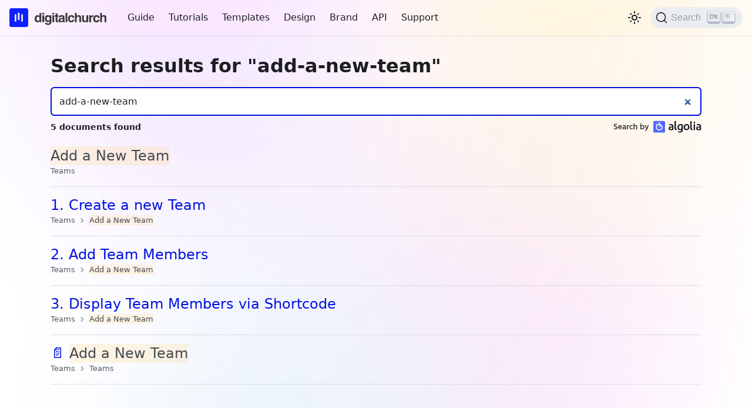

--- FILE ---
content_type: application/javascript; charset=utf-8
request_url: https://digitalchurch.guide/assets/js/runtime~main.7aa19378.js
body_size: 5554
content:
(()=>{"use strict";var e,b,f,a,d,c={},t={};function r(e){var b=t[e];if(void 0!==b)return b.exports;var f=t[e]={exports:{}};return c[e].call(f.exports,f,f.exports,r),f.exports}r.m=c,e=[],r.O=(b,f,a,d)=>{if(!f){var c=1/0;for(i=0;i<e.length;i++){f=e[i][0],a=e[i][1],d=e[i][2];for(var t=!0,o=0;o<f.length;o++)(!1&d||c>=d)&&Object.keys(r.O).every((e=>r.O[e](f[o])))?f.splice(o--,1):(t=!1,d<c&&(c=d));if(t){e.splice(i--,1);var n=a();void 0!==n&&(b=n)}}return b}d=d||0;for(var i=e.length;i>0&&e[i-1][2]>d;i--)e[i]=e[i-1];e[i]=[f,a,d]},r.n=e=>{var b=e&&e.__esModule?()=>e.default:()=>e;return r.d(b,{a:b}),b},f=Object.getPrototypeOf?e=>Object.getPrototypeOf(e):e=>e.__proto__,r.t=function(e,a){if(1&a&&(e=this(e)),8&a)return e;if("object"==typeof e&&e){if(4&a&&e.__esModule)return e;if(16&a&&"function"==typeof e.then)return e}var d=Object.create(null);r.r(d);var c={};b=b||[null,f({}),f([]),f(f)];for(var t=2&a&&e;"object"==typeof t&&!~b.indexOf(t);t=f(t))Object.getOwnPropertyNames(t).forEach((b=>c[b]=()=>e[b]));return c.default=()=>e,r.d(d,c),d},r.d=(e,b)=>{for(var f in b)r.o(b,f)&&!r.o(e,f)&&Object.defineProperty(e,f,{enumerable:!0,get:b[f]})},r.f={},r.e=e=>Promise.all(Object.keys(r.f).reduce(((b,f)=>(r.f[f](e,b),b)),[])),r.u=e=>"assets/js/"+({54:"0ccd9071",236:"293e35a3",269:"5768bba3",342:"9edb9323",394:"0cadd1bb",437:"19a2c3e4",541:"4bb26de9",542:"5ce14ce7",592:"64a27232",649:"f0459a14",779:"cc3bcffd",807:"d2094f12",828:"f5f11b4f",926:"d951a2fa",957:"c141421f",1032:"412e332a",1117:"2204f0b2",1144:"86b64fa4",1173:"0df6014c",1235:"a7456010",1273:"c0be6e0c",1346:"3a634d6f",1437:"787704a2",1446:"d0f7b1cb",1472:"08024ebb",1495:"8022f3d1",1543:"b0bcdb1b",1563:"e15ae4be",1567:"22dd74f7",1577:"7cdbcfd5",1675:"b4baa64d",1754:"a1a88642",1797:"fa860e3c",1798:"a606ed81",1841:"cd6d01b2",1955:"0a0ee340",2038:"131c6403",2054:"f1bc19c0",2138:"1a4e3797",2214:"4dc9df18",2296:"678dfe05",2314:"16e28067",2472:"41e438d0",2524:"7f3c8864",2639:"e6a145d2",2747:"43b76a49",2754:"1db8f4df",2817:"f2a65e5f",2873:"7d25bd0f",2878:"b5fa475a",2905:"889e4f99",2976:"28a9daf4",2985:"ab6bd43b",3040:"9a9efdfc",3112:"34e3276a",3129:"c7cd9b75",3153:"ea695be9",3182:"1a6a329d",3241:"63b707f7",3296:"5ed79162",3362:"652ca7d7",3387:"7a6d481e",3399:"4dbf8062",3834:"e15f3f2c",3888:"e017cd7d",3918:"3e56fcde",3959:"250e48aa",3972:"8fb13d7f",3985:"c59b7f22",4091:"8d1e0d82",4106:"f7180ac3",4134:"393be207",4274:"96b299a1",4281:"b24b6525",4300:"6e6aa86b",4304:"d428ec34",4331:"b4fe1ea8",4352:"c890417e",4415:"e0338b6e",4435:"61a0e850",4487:"781b7f7f",4574:"b21fc59c",4756:"adae5bf5",4757:"ce3730fc",4777:"28ef5745",4813:"607e58ed",4877:"276fd0dc",4906:"68a7c05e",4924:"76b7d382",4954:"63de4ae7",5008:"ec1d17dd",5154:"19d181b9",5168:"e1fb4579",5173:"8f65add0",5183:"51e1f60d",5246:"a0a91d94",5416:"c9a32b10",5492:"59e56dd5",5499:"01325b3b",5517:"d14623bb",5535:"94673b78",5539:"7c5c782e",5540:"583e507f",5593:"bbac8437",5597:"c38833e9",5704:"cc888a2f",5709:"2c7813fd",5723:"6deb6427",5742:"aba21aa0",5862:"698aadb2",5923:"29c5f621",5927:"b042bebe",5933:"434b92a5",6005:"eb0fd773",6061:"1f391b9e",6073:"cfd8dae7",6311:"68b7ef20",6492:"909e0b17",6495:"61945af8",6499:"f034fb2a",6524:"16b9c750",6538:"46c1e057",6557:"bfc6aaa8",6657:"74e4c33c",6688:"2d4505b7",6938:"385e6ad1",6969:"14eb3368",7009:"846b08ea",7013:"84fff299",7019:"457d4677",7098:"a7bd4aaa",7132:"d1537832",7184:"330b6bdc",7237:"863bf148",7258:"3aa59ccb",7296:"b3d77556",7313:"335f42a4",7353:"93a2ccde",7444:"141c86ea",7472:"2f4c2095",7499:"be1d6aed",7590:"ca93fe86",7613:"323fe588",7644:"de3f092f",7654:"cf51976f",7663:"f6778fff",7669:"cecde82b",7727:"ed760a16",7792:"f85a6c11",7882:"96b9911b",7942:"6f182d35",7952:"54e3cfe0",7989:"47cceeaf",8043:"5bf58c41",8307:"debe2e52",8373:"648e40ef",8401:"17896441",8426:"86922c94",8484:"193cf812",8511:"3c5998ba",8567:"d47b832b",8699:"8b2c0d03",8702:"abc7e218",8742:"7d3e5a64",8789:"38d9c11e",8840:"99cdee82",8860:"54290dd7",8862:"e2b6c8bc",8891:"84e1a2ed",8931:"98e0c7e1",8992:"8526337a",9048:"a94703ab",9167:"4f06b00f",9210:"6bd8a187",9580:"74afa134",9596:"db0f0b01",9600:"5a45ab4e",9647:"5e95c892",9698:"1fdb139e",9809:"2457118b",9817:"75a8c130",9975:"9f7ff24b"}[e]||e)+"."+{54:"e9af75be",236:"14a2e41a",269:"dc443f6d",342:"7a29a29b",394:"f808a595",416:"ecd0dc45",437:"6aad1736",541:"97373b47",542:"3db6397d",592:"48778562",649:"5f9107e9",779:"0f29b5a5",807:"0b2e62e4",828:"9918c2b7",926:"c44fe555",957:"0c0dbb46",1032:"5061f39c",1117:"8c7e4b1d",1144:"2dca4ac2",1173:"31268110",1235:"ba589625",1273:"4190a004",1346:"61c9541e",1437:"6f93c593",1446:"a99d9cd4",1472:"cd93d7d7",1495:"2468d629",1543:"a343f319",1563:"63c3294d",1567:"9436add6",1577:"a786dad9",1675:"42c66c0d",1754:"96043918",1797:"d544c21b",1798:"1ae81169",1841:"70ef4bc9",1955:"714abcbd",2038:"c9bd520a",2054:"ed5e505a",2138:"a59ae398",2214:"60d01e26",2237:"fb3bc0f4",2296:"122b4ce9",2314:"d2438ef1",2472:"c7a4f4cf",2490:"3d67929a",2524:"2b54c7ef",2639:"39acf683",2747:"d0cb982c",2754:"60c8cc34",2817:"3df95e7a",2873:"865ccbcf",2878:"59a0d650",2905:"23527c9d",2976:"3796ab4a",2985:"e9e724f4",3040:"b07f040a",3112:"59e96832",3129:"70ddbf6e",3153:"7794d457",3182:"0ca966bd",3241:"f9badecb",3296:"41cc42a5",3362:"b354a936",3387:"c388f8e3",3399:"a31ab07a",3834:"d686fe78",3888:"822457fb",3918:"35bf53ea",3959:"cb9ae8c0",3972:"93f2bcca",3985:"93a1d4ff",4091:"562c9834",4106:"4715a10a",4132:"0c99c63f",4134:"62913539",4274:"0c29fb0a",4281:"b1be86c0",4300:"b87329c4",4304:"bf438c21",4331:"c3d55de4",4352:"16e1b25f",4415:"9aeccf71",4435:"0beef725",4487:"c8befcbd",4574:"5cf72043",4756:"8de34305",4757:"b5195ff6",4777:"af99624e",4813:"f36d324d",4877:"b5534eaa",4906:"1b1a6bf0",4924:"ddbaf203",4954:"3ac0187d",5008:"33963c29",5154:"426aef0a",5168:"59cf1b1c",5173:"e4f63959",5183:"919c99df",5246:"489dcd4c",5416:"734b611f",5492:"bc6d7491",5499:"437aa184",5517:"04b34693",5535:"1b354452",5539:"c56324f0",5540:"cf1c3344",5593:"025d21bd",5597:"417678a6",5704:"26f16287",5709:"d5d06bb5",5723:"1e602393",5742:"a025ec7e",5862:"375d0c00",5923:"6955a6de",5927:"24816da2",5933:"1d7c7c03",6005:"08225acf",6061:"2376080d",6073:"54d0e825",6311:"d41b3b59",6492:"a08dd325",6495:"0f00c357",6499:"424c7c1b",6524:"b01bb95f",6538:"0b12c6be",6557:"06b7acc6",6657:"0a6053c2",6688:"5da48df1",6938:"916462b7",6969:"09d59345",7009:"c051b483",7013:"453eb1f3",7019:"adee5a01",7098:"d76b8cde",7132:"e6c2dde0",7184:"17eeec52",7237:"4def7fcd",7258:"3e5ed73c",7296:"28189d0a",7313:"27c66aed",7353:"4354f99c",7444:"e2a60bcb",7472:"94b7fe40",7499:"04dac78a",7590:"15f44b40",7613:"e6cdb2ff",7644:"f0963c08",7654:"f039411f",7663:"19483334",7669:"67a3b835",7727:"5370b59f",7792:"df1e28b6",7882:"edb5a8d7",7942:"4853d8ef",7952:"658c8400",7989:"007188d8",8043:"cc1672e5",8307:"035c8468",8373:"98ee9de8",8401:"39259442",8426:"6462f967",8484:"1b4e050e",8511:"6064be7c",8567:"50d738ce",8699:"2a849bc4",8702:"3969fbfd",8742:"b9fb4894",8789:"d2d042ab",8840:"384e02b6",8860:"86baf2ce",8862:"cd52fdd7",8891:"96daba61",8913:"4f321a55",8931:"64903a04",8992:"fbd15d7a",9048:"18d1fc45",9167:"3759b2d4",9210:"86187ced",9462:"7ae29c5c",9580:"87fbd602",9596:"8fceb2f3",9600:"01e9fda1",9647:"0478782e",9698:"ebc0ec7a",9809:"dfd1692b",9817:"0649a739",9975:"38b06d68"}[e]+".js",r.miniCssF=e=>{},r.g=function(){if("object"==typeof globalThis)return globalThis;try{return this||new Function("return this")()}catch(e){if("object"==typeof window)return window}}(),r.o=(e,b)=>Object.prototype.hasOwnProperty.call(e,b),a={},d="guide:",r.l=(e,b,f,c)=>{if(a[e])a[e].push(b);else{var t,o;if(void 0!==f)for(var n=document.getElementsByTagName("script"),i=0;i<n.length;i++){var u=n[i];if(u.getAttribute("src")==e||u.getAttribute("data-webpack")==d+f){t=u;break}}t||(o=!0,(t=document.createElement("script")).charset="utf-8",t.timeout=120,r.nc&&t.setAttribute("nonce",r.nc),t.setAttribute("data-webpack",d+f),t.src=e),a[e]=[b];var l=(b,f)=>{t.onerror=t.onload=null,clearTimeout(s);var d=a[e];if(delete a[e],t.parentNode&&t.parentNode.removeChild(t),d&&d.forEach((e=>e(f))),b)return b(f)},s=setTimeout(l.bind(null,void 0,{type:"timeout",target:t}),12e4);t.onerror=l.bind(null,t.onerror),t.onload=l.bind(null,t.onload),o&&document.head.appendChild(t)}},r.r=e=>{"undefined"!=typeof Symbol&&Symbol.toStringTag&&Object.defineProperty(e,Symbol.toStringTag,{value:"Module"}),Object.defineProperty(e,"__esModule",{value:!0})},r.p="/",r.gca=function(e){return e={17896441:"8401","0ccd9071":"54","293e35a3":"236","5768bba3":"269","9edb9323":"342","0cadd1bb":"394","19a2c3e4":"437","4bb26de9":"541","5ce14ce7":"542","64a27232":"592",f0459a14:"649",cc3bcffd:"779",d2094f12:"807",f5f11b4f:"828",d951a2fa:"926",c141421f:"957","412e332a":"1032","2204f0b2":"1117","86b64fa4":"1144","0df6014c":"1173",a7456010:"1235",c0be6e0c:"1273","3a634d6f":"1346","787704a2":"1437",d0f7b1cb:"1446","08024ebb":"1472","8022f3d1":"1495",b0bcdb1b:"1543",e15ae4be:"1563","22dd74f7":"1567","7cdbcfd5":"1577",b4baa64d:"1675",a1a88642:"1754",fa860e3c:"1797",a606ed81:"1798",cd6d01b2:"1841","0a0ee340":"1955","131c6403":"2038",f1bc19c0:"2054","1a4e3797":"2138","4dc9df18":"2214","678dfe05":"2296","16e28067":"2314","41e438d0":"2472","7f3c8864":"2524",e6a145d2:"2639","43b76a49":"2747","1db8f4df":"2754",f2a65e5f:"2817","7d25bd0f":"2873",b5fa475a:"2878","889e4f99":"2905","28a9daf4":"2976",ab6bd43b:"2985","9a9efdfc":"3040","34e3276a":"3112",c7cd9b75:"3129",ea695be9:"3153","1a6a329d":"3182","63b707f7":"3241","5ed79162":"3296","652ca7d7":"3362","7a6d481e":"3387","4dbf8062":"3399",e15f3f2c:"3834",e017cd7d:"3888","3e56fcde":"3918","250e48aa":"3959","8fb13d7f":"3972",c59b7f22:"3985","8d1e0d82":"4091",f7180ac3:"4106","393be207":"4134","96b299a1":"4274",b24b6525:"4281","6e6aa86b":"4300",d428ec34:"4304",b4fe1ea8:"4331",c890417e:"4352",e0338b6e:"4415","61a0e850":"4435","781b7f7f":"4487",b21fc59c:"4574",adae5bf5:"4756",ce3730fc:"4757","28ef5745":"4777","607e58ed":"4813","276fd0dc":"4877","68a7c05e":"4906","76b7d382":"4924","63de4ae7":"4954",ec1d17dd:"5008","19d181b9":"5154",e1fb4579:"5168","8f65add0":"5173","51e1f60d":"5183",a0a91d94:"5246",c9a32b10:"5416","59e56dd5":"5492","01325b3b":"5499",d14623bb:"5517","94673b78":"5535","7c5c782e":"5539","583e507f":"5540",bbac8437:"5593",c38833e9:"5597",cc888a2f:"5704","2c7813fd":"5709","6deb6427":"5723",aba21aa0:"5742","698aadb2":"5862","29c5f621":"5923",b042bebe:"5927","434b92a5":"5933",eb0fd773:"6005","1f391b9e":"6061",cfd8dae7:"6073","68b7ef20":"6311","909e0b17":"6492","61945af8":"6495",f034fb2a:"6499","16b9c750":"6524","46c1e057":"6538",bfc6aaa8:"6557","74e4c33c":"6657","2d4505b7":"6688","385e6ad1":"6938","14eb3368":"6969","846b08ea":"7009","84fff299":"7013","457d4677":"7019",a7bd4aaa:"7098",d1537832:"7132","330b6bdc":"7184","863bf148":"7237","3aa59ccb":"7258",b3d77556:"7296","335f42a4":"7313","93a2ccde":"7353","141c86ea":"7444","2f4c2095":"7472",be1d6aed:"7499",ca93fe86:"7590","323fe588":"7613",de3f092f:"7644",cf51976f:"7654",f6778fff:"7663",cecde82b:"7669",ed760a16:"7727",f85a6c11:"7792","96b9911b":"7882","6f182d35":"7942","54e3cfe0":"7952","47cceeaf":"7989","5bf58c41":"8043",debe2e52:"8307","648e40ef":"8373","86922c94":"8426","193cf812":"8484","3c5998ba":"8511",d47b832b:"8567","8b2c0d03":"8699",abc7e218:"8702","7d3e5a64":"8742","38d9c11e":"8789","99cdee82":"8840","54290dd7":"8860",e2b6c8bc:"8862","84e1a2ed":"8891","98e0c7e1":"8931","8526337a":"8992",a94703ab:"9048","4f06b00f":"9167","6bd8a187":"9210","74afa134":"9580",db0f0b01:"9596","5a45ab4e":"9600","5e95c892":"9647","1fdb139e":"9698","2457118b":"9809","75a8c130":"9817","9f7ff24b":"9975"}[e]||e,r.p+r.u(e)},(()=>{var e={5354:0,1869:0};r.f.j=(b,f)=>{var a=r.o(e,b)?e[b]:void 0;if(0!==a)if(a)f.push(a[2]);else if(/^(1869|5354)$/.test(b))e[b]=0;else{var d=new Promise(((f,d)=>a=e[b]=[f,d]));f.push(a[2]=d);var c=r.p+r.u(b),t=new Error;r.l(c,(f=>{if(r.o(e,b)&&(0!==(a=e[b])&&(e[b]=void 0),a)){var d=f&&("load"===f.type?"missing":f.type),c=f&&f.target&&f.target.src;t.message="Loading chunk "+b+" failed.\n("+d+": "+c+")",t.name="ChunkLoadError",t.type=d,t.request=c,a[1](t)}}),"chunk-"+b,b)}},r.O.j=b=>0===e[b];var b=(b,f)=>{var a,d,c=f[0],t=f[1],o=f[2],n=0;if(c.some((b=>0!==e[b]))){for(a in t)r.o(t,a)&&(r.m[a]=t[a]);if(o)var i=o(r)}for(b&&b(f);n<c.length;n++)d=c[n],r.o(e,d)&&e[d]&&e[d][0](),e[d]=0;return r.O(i)},f=self.webpackChunkguide=self.webpackChunkguide||[];f.forEach(b.bind(null,0)),f.push=b.bind(null,f.push.bind(f))})()})();

--- FILE ---
content_type: application/javascript; charset=utf-8
request_url: https://digitalchurch.guide/assets/js/c141421f.0c0dbb46.js
body_size: -235
content:
"use strict";(self.webpackChunkguide=self.webpackChunkguide||[]).push([[957],{936:e=>{e.exports=JSON.parse('{"name":"docusaurus-theme-search-algolia","id":"default"}')}}]);

--- FILE ---
content_type: image/svg+xml
request_url: https://digitalchurch.guide/img/DigitalChurch_DarkModeLogo.svg
body_size: 4517
content:
<?xml version="1.0" encoding="UTF-8" standalone="no"?>
<!DOCTYPE svg PUBLIC "-//W3C//DTD SVG 1.1//EN" "http://www.w3.org/Graphics/SVG/1.1/DTD/svg11.dtd">
<svg width="100%" height="100%" viewBox="0 0 1521 295" version="1.1" xmlns="http://www.w3.org/2000/svg" xmlns:xlink="http://www.w3.org/1999/xlink" xml:space="preserve" xmlns:serif="http://www.serif.com/" style="fill-rule:evenodd;clip-rule:evenodd;stroke-linejoin:round;stroke-miterlimit:2;">
    <g transform="matrix(1,0,0,1,-1159.64,-3498.79)">
        <g transform="matrix(0.811946,0,0,0.811946,643.211,2901.43)">
            <g transform="matrix(1,0,0,1,151.096,2.86017)">
                <g transform="matrix(1.72237,0,0,1.72237,-814.413,-5794.54)">
                    <path d="M1112.59,3842.08L1112.59,3945.58L1093.11,3945.58L1093.11,3934.96C1090.25,3939.51 1086.99,3942.81 1083.34,3944.87C1079.68,3946.93 1075.13,3947.97 1069.69,3947.97C1060.74,3947.97 1053.21,3944.34 1047.09,3937.1C1040.97,3929.86 1037.91,3920.57 1037.91,3909.22C1037.91,3896.14 1040.92,3885.86 1046.95,3878.36C1052.97,3870.86 1061.02,3867.11 1071.1,3867.11C1075.74,3867.11 1079.87,3868.13 1083.48,3870.16C1087.09,3872.2 1090.02,3875.03 1092.27,3878.64L1092.27,3842.08L1112.59,3842.08ZM1058.59,3907.75C1058.59,3914.83 1059.99,3920.47 1062.8,3924.69C1065.57,3928.96 1069.79,3931.09 1075.46,3931.09C1081.13,3931.09 1085.44,3928.98 1088.4,3924.76C1091.35,3920.54 1092.83,3915.08 1092.83,3908.38C1092.83,3899.01 1090.46,3892.3 1085.73,3888.27C1082.82,3885.83 1079.44,3884.61 1075.6,3884.61C1069.74,3884.61 1065.44,3886.83 1062.7,3891.26C1059.96,3895.69 1058.59,3901.18 1058.59,3907.75Z" style="fill:rgb(231,238,243);fill-rule:nonzero;"/>
                    <path d="M1144.2,3868.93L1144.2,3945.58L1123.88,3945.58L1123.88,3868.93L1144.2,3868.93ZM1144.2,3841.3L1144.2,3859.79L1123.88,3859.79L1123.88,3841.3L1144.2,3841.3Z" style="fill:rgb(231,238,243);fill-rule:nonzero;"/>
                    <path d="M1178.06,3959.01C1180.22,3960.83 1183.85,3961.75 1188.96,3961.75C1196.18,3961.75 1201.01,3959.33 1203.44,3954.51C1205.04,3951.41 1205.83,3946.21 1205.83,3938.89L1205.83,3933.97C1203.91,3937.26 1201.85,3939.72 1199.65,3941.36C1195.66,3944.4 1190.48,3945.93 1184.11,3945.93C1174.26,3945.93 1166.4,3942.47 1160.52,3935.56C1154.63,3928.64 1151.69,3919.28 1151.69,3907.47C1151.69,3896.08 1154.53,3886.5 1160.2,3878.74C1165.87,3870.99 1173.91,3867.11 1184.32,3867.11C1188.16,3867.11 1191.51,3867.69 1194.37,3868.86C1199.25,3870.88 1203.18,3874.58 1206.18,3879.97L1206.18,3868.93L1225.66,3868.93L1225.66,3941.64C1225.66,3951.53 1224,3958.98 1220.67,3964C1214.95,3972.62 1203.98,3976.93 1187.76,3976.93C1177.97,3976.93 1169.97,3975.01 1163.79,3971.17C1157.6,3967.33 1154.18,3961.58 1153.52,3953.94L1175.32,3953.94C1175.88,3956.29 1176.8,3957.97 1178.06,3959.01ZM1174.68,3919.42C1177.4,3925.89 1182.28,3929.12 1189.31,3929.12C1194,3929.12 1197.96,3927.35 1201.19,3923.81C1204.43,3920.27 1206.05,3914.64 1206.05,3906.9C1206.05,3899.64 1204.51,3894.11 1201.44,3890.31C1198.37,3886.51 1194.26,3884.61 1189.1,3884.61C1182.07,3884.61 1177.22,3887.92 1174.55,3894.53C1173.14,3898.04 1172.43,3902.38 1172.43,3907.54C1172.43,3911.99 1173.18,3915.95 1174.68,3919.42Z" style="fill:rgb(231,238,243);fill-rule:nonzero;"/>
                    <path d="M1257.77,3868.93L1257.77,3945.58L1237.45,3945.58L1237.45,3868.93L1257.77,3868.93ZM1257.77,3841.3L1257.77,3859.79L1237.45,3859.79L1237.45,3841.3L1257.77,3841.3Z" style="fill:rgb(231,238,243);fill-rule:nonzero;"/>
                    <path d="M1305.06,3931.3L1305.06,3946.28L1295.57,3946.63C1286.1,3946.96 1279.63,3945.32 1276.16,3941.71C1273.91,3939.41 1272.79,3935.87 1272.79,3931.09L1272.79,3883.91L1262.1,3883.91L1262.1,3869.64L1272.79,3869.64L1272.79,3848.26L1292.61,3848.26L1292.61,3869.64L1305.06,3869.64L1305.06,3883.91L1292.61,3883.91L1292.61,3924.41C1292.61,3927.55 1293.01,3929.51 1293.81,3930.28C1294.61,3931.06 1297.04,3931.44 1301.12,3931.44C1301.73,3931.44 1302.38,3931.43 1303.06,3931.41C1303.73,3931.38 1304.4,3931.35 1305.06,3931.3Z" style="fill:rgb(231,238,243);fill-rule:nonzero;"/>
                    <path d="M1313.61,3877.23C1318.9,3870.48 1328,3867.11 1340.89,3867.11C1349.28,3867.11 1356.73,3868.77 1363.25,3872.1C1369.77,3875.43 1373.02,3881.71 1373.02,3890.94L1373.02,3926.1C1373.02,3928.54 1373.07,3931.49 1373.16,3934.96C1373.3,3937.58 1373.7,3939.36 1374.36,3940.3C1375.02,3941.24 1376,3942.01 1377.31,3942.62L1377.31,3945.58L1355.52,3945.58C1354.9,3944.03 1354.48,3942.58 1354.25,3941.22C1354.02,3939.86 1353.83,3938.31 1353.69,3936.58C1350.92,3939.58 1347.73,3942.13 1344.12,3944.24C1339.81,3946.72 1334.94,3947.97 1329.5,3947.97C1322.56,3947.97 1316.83,3945.99 1312.31,3942.02C1307.78,3938.06 1305.52,3932.45 1305.52,3925.18C1305.52,3915.76 1309.15,3908.94 1316.42,3904.72C1320.4,3902.43 1326.27,3900.79 1334,3899.8L1340.82,3898.96C1344.52,3898.49 1347.17,3897.9 1348.77,3897.2C1351.62,3895.98 1353.05,3894.08 1353.05,3891.51C1353.05,3888.36 1351.96,3886.2 1349.78,3885C1347.61,3883.81 1344.4,3883.21 1340.19,3883.21C1335.45,3883.21 1332.1,3884.38 1330.13,3886.72C1328.73,3888.46 1327.79,3890.8 1327.32,3893.76L1307.98,3893.76C1308.4,3887.05 1310.28,3881.54 1313.61,3877.23ZM1328.52,3931.09C1330.39,3932.64 1332.69,3933.41 1335.4,3933.41C1339.72,3933.41 1343.69,3932.14 1347.32,3929.61C1350.96,3927.08 1352.84,3922.47 1352.98,3915.76L1352.98,3908.31C1351.72,3909.11 1350.44,3909.75 1349.15,3910.24C1347.86,3910.74 1346.09,3911.19 1343.84,3911.61L1339.34,3912.46C1335.12,3913.21 1332.1,3914.12 1330.27,3915.2C1327.18,3917.03 1325.63,3919.86 1325.63,3923.71C1325.63,3927.13 1326.59,3929.59 1328.52,3931.09Z" style="fill:rgb(231,238,243);fill-rule:nonzero;"/>
                    <rect x="1384.03" y="3841.93" width="20.039" height="103.641" style="fill:rgb(231,238,243);fill-rule:nonzero;"/>
                    <path d="M1482.72,3896.43L1462.19,3896.43C1461.82,3893.57 1460.86,3890.99 1459.31,3888.69C1457.06,3885.6 1453.57,3884.05 1448.83,3884.05C1442.08,3884.05 1437.47,3887.4 1434.98,3894.11C1433.67,3897.67 1433.01,3902.4 1433.01,3908.31C1433.01,3913.93 1433.67,3918.46 1434.98,3921.88C1437.37,3928.26 1441.87,3931.44 1448.48,3931.44C1453.17,3931.44 1456.5,3930.18 1458.47,3927.64C1460.43,3925.11 1461.63,3921.83 1462.05,3917.8L1482.51,3917.8C1482.05,3923.89 1479.84,3929.66 1475.9,3935.1C1469.62,3943.86 1460.32,3948.25 1447.99,3948.25C1435.66,3948.25 1426.59,3944.59 1420.78,3937.28C1414.97,3929.97 1412.06,3920.47 1412.06,3908.8C1412.06,3895.63 1415.27,3885.39 1421.69,3878.08C1428.12,3870.76 1436.97,3867.11 1448.27,3867.11C1457.88,3867.11 1465.74,3869.26 1471.86,3873.58C1477.98,3877.89 1481.6,3885.51 1482.72,3896.43Z" style="fill:rgb(231,238,243);fill-rule:nonzero;"/>
                    <path d="M1558.56,3900.58L1558.56,3945.58L1538.1,3945.58L1538.1,3898.96C1538.1,3894.83 1537.4,3891.51 1535.99,3888.97C1534.16,3885.41 1530.7,3883.63 1525.59,3883.63C1520.29,3883.63 1516.27,3885.4 1513.53,3888.94C1510.79,3892.48 1509.41,3897.53 1509.41,3904.09L1509.41,3945.58L1489.45,3945.58L1489.45,3842.29L1509.41,3842.29L1509.41,3878.92C1512.32,3874.47 1515.68,3871.36 1519.51,3869.6C1523.33,3867.84 1527.35,3866.97 1531.56,3866.97C1536.3,3866.97 1540.6,3867.79 1544.47,3869.43C1548.33,3871.07 1551.51,3873.58 1553.99,3876.95C1556.1,3879.81 1557.39,3882.75 1557.86,3885.77C1558.33,3888.8 1558.56,3893.73 1558.56,3900.58Z" style="fill:rgb(231,238,243);fill-rule:nonzero;"/>
                    <path d="M1619.22,3934.75C1619.03,3934.98 1618.56,3935.68 1617.81,3936.86C1617.06,3938.03 1616.17,3939.06 1615.14,3939.95C1612,3942.76 1608.96,3944.68 1606.03,3945.72C1603.1,3946.75 1599.67,3947.26 1595.73,3947.26C1584.39,3947.26 1576.75,3943.18 1572.81,3935.03C1570.61,3930.53 1569.5,3923.89 1569.5,3915.13L1569.5,3868.93L1590.04,3868.93L1590.04,3915.13C1590.04,3919.49 1590.55,3922.77 1591.58,3924.97C1593.41,3928.86 1597,3930.81 1602.34,3930.81C1609.18,3930.81 1613.87,3928.04 1616.4,3922.51C1617.72,3919.51 1618.37,3915.55 1618.37,3910.63L1618.37,3868.93L1638.69,3868.93L1638.69,3945.58L1619.22,3945.58L1619.22,3934.75Z" style="fill:rgb(231,238,243);fill-rule:nonzero;"/>
                    <path d="M1689.36,3887.43C1681.3,3887.43 1675.88,3890.05 1673.12,3895.3C1671.57,3898.26 1670.8,3902.8 1670.8,3908.94L1670.8,3945.58L1650.62,3945.58L1650.62,3868.93L1669.74,3868.93L1669.74,3882.29C1672.84,3877.18 1675.53,3873.69 1677.83,3871.82C1681.58,3868.68 1686.45,3867.11 1692.45,3867.11C1692.83,3867.11 1693.14,3867.12 1693.4,3867.14C1693.66,3867.16 1694.23,3867.2 1695.12,3867.25L1695.12,3887.78C1693.86,3887.64 1692.73,3887.54 1691.75,3887.5C1690.77,3887.45 1689.97,3887.43 1689.36,3887.43Z" style="fill:rgb(231,238,243);fill-rule:nonzero;"/>
                    <path d="M1765.97,3896.43L1745.44,3896.43C1745.07,3893.57 1744.1,3890.99 1742.56,3888.69C1740.31,3885.6 1736.82,3884.05 1732.08,3884.05C1725.33,3884.05 1720.71,3887.4 1718.23,3894.11C1716.92,3897.67 1716.26,3902.4 1716.26,3908.31C1716.26,3913.93 1716.92,3918.46 1718.23,3921.88C1720.62,3928.26 1725.12,3931.44 1731.73,3931.44C1736.42,3931.44 1739.75,3930.18 1741.71,3927.64C1743.68,3925.11 1744.88,3921.83 1745.3,3917.8L1765.76,3917.8C1765.29,3923.89 1763.09,3929.66 1759.15,3935.1C1752.87,3943.86 1743.57,3948.25 1731.24,3948.25C1718.91,3948.25 1709.84,3944.59 1704.03,3937.28C1698.21,3929.97 1695.31,3920.47 1695.31,3908.8C1695.31,3895.63 1698.52,3885.39 1704.94,3878.08C1711.36,3870.76 1720.22,3867.11 1731.52,3867.11C1741.13,3867.11 1748.99,3869.26 1755.11,3873.58C1761.23,3877.89 1764.85,3885.51 1765.97,3896.43Z" style="fill:rgb(231,238,243);fill-rule:nonzero;"/>
                    <path d="M1841.81,3900.58L1841.81,3945.58L1821.35,3945.58L1821.35,3898.96C1821.35,3894.83 1820.65,3891.51 1819.24,3888.97C1817.41,3885.41 1813.94,3883.63 1808.83,3883.63C1803.54,3883.63 1799.52,3885.4 1796.78,3888.94C1794.03,3892.48 1792.66,3897.53 1792.66,3904.09L1792.66,3945.58L1772.69,3945.58L1772.69,3842.29L1792.66,3842.29L1792.66,3878.92C1795.57,3874.47 1798.93,3871.36 1802.75,3869.6C1806.57,3867.84 1810.59,3866.97 1814.81,3866.97C1819.55,3866.97 1823.85,3867.79 1827.71,3869.43C1831.58,3871.07 1834.76,3873.58 1837.24,3876.95C1839.35,3879.81 1840.64,3882.75 1841.11,3885.77C1841.58,3888.8 1841.81,3893.73 1841.81,3900.58Z" style="fill:rgb(231,238,243);fill-rule:nonzero;"/>
                </g>
                <g id="Logo-Centered" serif:id="Logo Centered" transform="matrix(2.27504e-17,-0.371542,0.371542,2.27504e-17,9.51952,1077.83)">
                    <g transform="matrix(1.78143e-16,2.9093,-3.31485,2.02976e-16,12526.5,-1974.75)">
                        <path d="M1454.04,3528.17C1454.04,3511.95 1439.04,3498.79 1420.56,3498.79L1152.08,3498.79C1133.6,3498.79 1118.6,3511.95 1118.6,3528.17L1118.6,3763.8C1118.6,3780.02 1133.6,3793.18 1152.08,3793.18L1420.56,3793.18C1439.04,3793.18 1454.04,3780.02 1454.04,3763.8L1454.04,3528.17Z" style="fill:url(#_Linear1);"/>
                    </g>
                    <g transform="matrix(1.78143e-16,2.9093,-3.31485,2.02976e-16,12526.5,-1974.75)">
                        <path d="M1454.04,3528.17L1454.04,3763.8C1454.04,3780.02 1439.04,3793.18 1420.56,3793.18L1152.08,3793.18C1133.6,3793.18 1118.6,3780.02 1118.6,3763.8L1118.6,3528.17C1118.6,3511.95 1133.6,3498.79 1152.08,3498.79L1420.56,3498.79C1439.04,3498.79 1454.04,3511.95 1454.04,3528.17ZM1449.48,3528.17C1449.48,3514.16 1436.52,3502.79 1420.56,3502.79L1152.08,3502.79C1136.12,3502.79 1123.16,3514.16 1123.16,3528.17L1123.16,3763.8C1123.16,3777.81 1136.12,3789.18 1152.08,3789.18L1420.56,3789.18C1436.52,3789.18 1449.48,3777.81 1449.48,3763.8L1449.48,3528.17Z" style="fill:url(#_Linear2);"/>
                    </g>
                    <g id="Shadow" transform="matrix(3.28572e-16,5.36599,-5.36599,3.28572e-16,19983.6,-5856.87)">
                        <path d="M1452.06,3609.27L1452.09,3609.27C1456.42,3609.27 1459.94,3612.78 1459.94,3617.12L1459.94,3674.91C1459.94,3679.24 1456.42,3682.75 1452.09,3682.75L1452.06,3682.75C1447.73,3682.75 1444.22,3679.24 1444.22,3674.91L1444.22,3617.12C1444.22,3612.78 1447.73,3609.27 1452.06,3609.27ZM1419.91,3593.55L1419.94,3593.55C1424.27,3593.55 1427.79,3597.07 1427.79,3601.4L1427.79,3659.19C1427.79,3663.52 1424.27,3667.03 1419.94,3667.03L1419.91,3667.03C1415.59,3667.03 1412.07,3663.52 1412.07,3659.19L1412.07,3601.4C1412.07,3597.07 1415.59,3593.55 1419.91,3593.55ZM1387.77,3609.27L1387.8,3609.27C1392.12,3609.27 1395.64,3612.78 1395.64,3617.12L1395.64,3674.91C1395.64,3679.24 1392.12,3682.75 1387.8,3682.75L1387.77,3682.75C1383.44,3682.75 1379.92,3679.24 1379.92,3674.91L1379.92,3617.12C1379.92,3612.78 1383.44,3609.27 1387.77,3609.27Z" style="fill:url(#_Linear3);"/>
                    </g>
                    <g id="Pillars" transform="matrix(3.28388e-16,5.36298,-5.36298,3.28388e-16,19977.7,-5847.61)">
                        <path d="M1452.06,3609.27L1452.09,3609.27C1456.42,3609.27 1459.94,3612.78 1459.94,3617.12L1459.94,3674.91C1459.94,3679.24 1456.42,3682.75 1452.09,3682.75L1452.06,3682.75C1447.73,3682.75 1444.22,3679.24 1444.22,3674.91L1444.22,3617.12C1444.22,3612.78 1447.73,3609.27 1452.06,3609.27ZM1419.91,3593.55L1419.94,3593.55C1424.27,3593.55 1427.79,3597.07 1427.79,3601.4L1427.79,3659.19C1427.79,3663.52 1424.27,3667.03 1419.94,3667.03L1419.91,3667.03C1415.59,3667.03 1412.07,3663.52 1412.07,3659.19L1412.07,3601.4C1412.07,3597.07 1415.59,3593.55 1419.91,3593.55ZM1387.77,3609.27L1387.8,3609.27C1392.12,3609.27 1395.64,3612.78 1395.64,3617.12L1395.64,3674.91C1395.64,3679.24 1392.12,3682.75 1387.8,3682.75L1387.77,3682.75C1383.44,3682.75 1379.92,3679.24 1379.92,3674.91L1379.92,3617.12C1379.92,3612.78 1383.44,3609.27 1387.77,3609.27Z" style="fill:rgb(231,238,242);"/>
                        <path d="M1452.06,3609.27L1452.09,3609.27C1456.42,3609.27 1459.94,3612.78 1459.94,3617.12L1459.94,3674.91C1459.94,3679.24 1456.42,3682.75 1452.09,3682.75L1452.06,3682.75C1447.73,3682.75 1444.22,3679.24 1444.22,3674.91L1444.22,3617.12C1444.22,3612.78 1447.73,3609.27 1452.06,3609.27ZM1452.06,3682.45C1452.07,3682.44 1452.08,3682.44 1452.09,3682.44C1452.09,3682.44 1452.09,3682.44 1452.09,3682.44C1456.25,3682.44 1459.63,3679.07 1459.63,3674.91L1459.63,3617.12C1459.63,3612.96 1456.25,3609.58 1452.09,3609.58L1452.06,3609.58C1447.9,3609.58 1444.53,3612.96 1444.53,3617.12L1444.53,3674.91C1444.53,3679.07 1447.9,3682.44 1452.06,3682.44L1452.06,3682.45ZM1419.91,3593.55L1419.94,3593.55C1424.27,3593.55 1427.79,3597.07 1427.79,3601.4L1427.79,3659.19C1427.79,3663.52 1424.27,3667.03 1419.94,3667.03L1419.91,3667.03C1415.59,3667.03 1412.07,3663.52 1412.07,3659.19L1412.07,3601.4C1412.07,3597.07 1415.59,3593.55 1419.91,3593.55ZM1419.91,3666.72C1419.92,3666.72 1419.92,3666.72 1419.93,3666.72C1419.93,3666.72 1419.94,3666.72 1419.94,3666.72C1424.1,3666.72 1427.48,3663.35 1427.48,3659.19L1427.48,3601.4C1427.48,3597.24 1424.1,3593.86 1419.94,3593.86L1419.91,3593.86C1415.76,3593.86 1412.38,3597.24 1412.38,3601.4L1412.38,3659.19C1412.38,3663.35 1415.76,3666.72 1419.91,3666.72ZM1387.77,3609.27L1387.8,3609.27C1392.12,3609.27 1395.64,3612.78 1395.64,3617.12L1395.64,3674.91C1395.64,3679.24 1392.12,3682.75 1387.8,3682.75L1387.77,3682.75C1383.44,3682.75 1379.92,3679.24 1379.92,3674.91L1379.92,3617.12C1379.92,3612.78 1383.44,3609.27 1387.77,3609.27ZM1387.77,3682.45C1387.77,3682.44 1387.78,3682.44 1387.79,3682.44C1387.79,3682.44 1387.79,3682.44 1387.8,3682.44C1391.95,3682.44 1395.33,3679.07 1395.33,3674.91L1395.33,3617.12C1395.33,3612.96 1391.95,3609.58 1387.8,3609.58L1387.77,3609.58C1383.61,3609.58 1380.23,3612.96 1380.23,3617.12L1380.23,3674.91C1380.23,3679.07 1383.61,3682.44 1387.77,3682.44L1387.77,3682.45Z" style="fill:url(#_Linear4);"/>
                    </g>
                </g>
            </g>
        </g>
    </g>
    <defs>
        <linearGradient id="_Linear1" x1="0" y1="0" x2="1" y2="0" gradientUnits="userSpaceOnUse" gradientTransform="matrix(335.437,0,0,294.398,1118.6,3645.99)"><stop offset="0" style="stop-color:rgb(15,31,255);stop-opacity:1"/><stop offset="1" style="stop-color:rgb(15,31,255);stop-opacity:1"/></linearGradient>
        <linearGradient id="_Linear2" x1="0" y1="0" x2="1" y2="0" gradientUnits="userSpaceOnUse" gradientTransform="matrix(1,0,0,1,0,0.5)"><stop offset="0" style="stop-color:black;stop-opacity:0.22"/><stop offset="1" style="stop-color:white;stop-opacity:0.05"/></linearGradient>
        <linearGradient id="_Linear3" x1="0" y1="0" x2="1" y2="0" gradientUnits="userSpaceOnUse" gradientTransform="matrix(80.0165,0,0,89.201,1379.92,3638.15)"><stop offset="0" style="stop-color:rgb(15,31,255);stop-opacity:0.51"/><stop offset="1" style="stop-color:rgb(15,31,211);stop-opacity:0.8"/></linearGradient>
        <linearGradient id="_Linear4" x1="0" y1="0" x2="1" y2="0" gradientUnits="userSpaceOnUse" gradientTransform="matrix(80.0165,0,0,89.201,1379.92,3638.15)"><stop offset="0" style="stop-color:rgb(206,206,206);stop-opacity:1"/><stop offset="1" style="stop-color:white;stop-opacity:1"/></linearGradient>
    </defs>
</svg>


--- FILE ---
content_type: image/svg+xml
request_url: https://comingsoon.digitalchurch.app/wp-content/uploads/sites/25/2023/04/bbblurry-3.svg
body_size: 362
content:
<?xml version="1.0" encoding="UTF-8"?>
<svg xmlns="http://www.w3.org/2000/svg" xmlns:xlink="http://www.w3.org/1999/xlink" xmlns:svgjs="http://svgjs.dev/svgjs" version="1.1" viewBox="0 0 640 800" opacity="0.1">
  <defs>
    <filter id="bbblurry-filter" x="-100%" y="-100%" width="400%" height="400%" color-interpolation-filters="sRGB">
      <feGaussianBlur stdDeviation="80" x="0%" y="0%" width="100%" height="100%" in="SourceGraphic" edgeMode="none" result="blur"></feGaussianBlur>
    </filter>
  </defs>
  <g filter="url(#bbblurry-filter)">
    <ellipse rx="144" ry="196.5" cx="428.9541210264672" cy="470.54610917699625" fill="hsla(298, 87%, 47%, 1.00)"></ellipse>
    <ellipse rx="144" ry="196.5" cx="160.03015929695187" cy="208.77727622685472" fill="hsla(272, 99%, 54%, 1.00)"></ellipse>
    <ellipse rx="144" ry="196.5" cx="489.08666872039544" cy="238.29691176527126" fill="hsla(37, 91%, 55%, 1.00)"></ellipse>
    <ellipse rx="144" ry="196.5" cx="259.81302048089935" cy="616.8722767266702" fill="hsla(212, 72%, 59%, 1.00)"></ellipse>
  </g>
</svg>


--- FILE ---
content_type: image/svg+xml
request_url: https://digitalchurch.guide/img/DigitalChurch_FullColorLogo.svg
body_size: 4588
content:
<?xml version="1.0" encoding="UTF-8" standalone="no"?>
<!DOCTYPE svg PUBLIC "-//W3C//DTD SVG 1.1//EN" "http://www.w3.org/Graphics/SVG/1.1/DTD/svg11.dtd">
<svg width="100%" height="100%" viewBox="0 0 1521 295" version="1.1" xmlns="http://www.w3.org/2000/svg" xmlns:xlink="http://www.w3.org/1999/xlink" xml:space="preserve" xmlns:serif="http://www.serif.com/" style="fill-rule:evenodd;clip-rule:evenodd;stroke-linejoin:round;stroke-miterlimit:2;">
    <g transform="matrix(1,0,0,1,-1159.64,-3498.79)">
        <g transform="matrix(1,0,0,1,-3890,2565.99)">
            <g transform="matrix(0.811946,0,0,0.811946,4655.89,337.768)">
                <g id="_2020-comp" serif:id="2020-comp">
                    <g>
                        <g transform="matrix(1.72237,0,0,1.72237,-814.413,-5794.54)">
                            <path d="M1112.59,3842.08L1112.59,3945.58L1093.11,3945.58L1093.11,3934.96C1090.25,3939.51 1086.99,3942.81 1083.34,3944.87C1079.68,3946.93 1075.13,3947.97 1069.69,3947.97C1060.74,3947.97 1053.21,3944.34 1047.09,3937.1C1040.97,3929.86 1037.91,3920.57 1037.91,3909.22C1037.91,3896.14 1040.92,3885.86 1046.95,3878.36C1052.97,3870.86 1061.02,3867.11 1071.1,3867.11C1075.74,3867.11 1079.87,3868.13 1083.48,3870.16C1087.09,3872.2 1090.02,3875.03 1092.27,3878.64L1092.27,3842.08L1112.59,3842.08ZM1058.59,3907.75C1058.59,3914.83 1059.99,3920.47 1062.8,3924.69C1065.57,3928.96 1069.79,3931.09 1075.46,3931.09C1081.13,3931.09 1085.44,3928.98 1088.4,3924.76C1091.35,3920.54 1092.83,3915.08 1092.83,3908.38C1092.83,3899.01 1090.46,3892.3 1085.73,3888.27C1082.82,3885.83 1079.44,3884.61 1075.6,3884.61C1069.74,3884.61 1065.44,3886.83 1062.7,3891.26C1059.96,3895.69 1058.59,3901.18 1058.59,3907.75Z" style="fill:rgb(58,58,58);fill-rule:nonzero;"/>
                            <path d="M1144.2,3868.93L1144.2,3945.58L1123.88,3945.58L1123.88,3868.93L1144.2,3868.93ZM1144.2,3841.3L1144.2,3859.79L1123.88,3859.79L1123.88,3841.3L1144.2,3841.3Z" style="fill:rgb(58,58,58);fill-rule:nonzero;"/>
                            <path d="M1178.06,3959.01C1180.22,3960.83 1183.85,3961.75 1188.96,3961.75C1196.18,3961.75 1201.01,3959.33 1203.44,3954.51C1205.04,3951.41 1205.83,3946.21 1205.83,3938.89L1205.83,3933.97C1203.91,3937.26 1201.85,3939.72 1199.65,3941.36C1195.66,3944.4 1190.48,3945.93 1184.11,3945.93C1174.26,3945.93 1166.4,3942.47 1160.52,3935.56C1154.63,3928.64 1151.69,3919.28 1151.69,3907.47C1151.69,3896.08 1154.53,3886.5 1160.2,3878.74C1165.87,3870.99 1173.91,3867.11 1184.32,3867.11C1188.16,3867.11 1191.51,3867.69 1194.37,3868.86C1199.25,3870.88 1203.18,3874.58 1206.18,3879.97L1206.18,3868.93L1225.66,3868.93L1225.66,3941.64C1225.66,3951.53 1224,3958.98 1220.67,3964C1214.95,3972.62 1203.98,3976.93 1187.76,3976.93C1177.97,3976.93 1169.97,3975.01 1163.79,3971.17C1157.6,3967.33 1154.18,3961.58 1153.52,3953.94L1175.32,3953.94C1175.88,3956.29 1176.8,3957.97 1178.06,3959.01ZM1174.68,3919.42C1177.4,3925.89 1182.28,3929.12 1189.31,3929.12C1194,3929.12 1197.96,3927.35 1201.19,3923.81C1204.43,3920.27 1206.05,3914.64 1206.05,3906.9C1206.05,3899.64 1204.51,3894.11 1201.44,3890.31C1198.37,3886.51 1194.26,3884.61 1189.1,3884.61C1182.07,3884.61 1177.22,3887.92 1174.55,3894.53C1173.14,3898.04 1172.43,3902.38 1172.43,3907.54C1172.43,3911.99 1173.18,3915.95 1174.68,3919.42Z" style="fill:rgb(58,58,58);fill-rule:nonzero;"/>
                            <path d="M1257.77,3868.93L1257.77,3945.58L1237.45,3945.58L1237.45,3868.93L1257.77,3868.93ZM1257.77,3841.3L1257.77,3859.79L1237.45,3859.79L1237.45,3841.3L1257.77,3841.3Z" style="fill:rgb(58,58,58);fill-rule:nonzero;"/>
                            <path d="M1305.06,3931.3L1305.06,3946.28L1295.57,3946.63C1286.1,3946.96 1279.63,3945.32 1276.16,3941.71C1273.91,3939.41 1272.79,3935.87 1272.79,3931.09L1272.79,3883.91L1262.1,3883.91L1262.1,3869.64L1272.79,3869.64L1272.79,3848.26L1292.61,3848.26L1292.61,3869.64L1305.06,3869.64L1305.06,3883.91L1292.61,3883.91L1292.61,3924.41C1292.61,3927.55 1293.01,3929.51 1293.81,3930.28C1294.61,3931.06 1297.04,3931.44 1301.12,3931.44C1301.73,3931.44 1302.38,3931.43 1303.06,3931.41C1303.73,3931.38 1304.4,3931.35 1305.06,3931.3Z" style="fill:rgb(58,58,58);fill-rule:nonzero;"/>
                            <path d="M1313.61,3877.23C1318.9,3870.48 1328,3867.11 1340.89,3867.11C1349.28,3867.11 1356.73,3868.77 1363.25,3872.1C1369.77,3875.43 1373.02,3881.71 1373.02,3890.94L1373.02,3926.1C1373.02,3928.54 1373.07,3931.49 1373.16,3934.96C1373.3,3937.58 1373.7,3939.36 1374.36,3940.3C1375.02,3941.24 1376,3942.01 1377.31,3942.62L1377.31,3945.58L1355.52,3945.58C1354.9,3944.03 1354.48,3942.58 1354.25,3941.22C1354.02,3939.86 1353.83,3938.31 1353.69,3936.58C1350.92,3939.58 1347.73,3942.13 1344.12,3944.24C1339.81,3946.72 1334.94,3947.97 1329.5,3947.97C1322.56,3947.97 1316.83,3945.99 1312.31,3942.02C1307.78,3938.06 1305.52,3932.45 1305.52,3925.18C1305.52,3915.76 1309.15,3908.94 1316.42,3904.72C1320.4,3902.43 1326.27,3900.79 1334,3899.8L1340.82,3898.96C1344.52,3898.49 1347.17,3897.9 1348.77,3897.2C1351.62,3895.98 1353.05,3894.08 1353.05,3891.51C1353.05,3888.36 1351.96,3886.2 1349.78,3885C1347.61,3883.81 1344.4,3883.21 1340.19,3883.21C1335.45,3883.21 1332.1,3884.38 1330.13,3886.72C1328.73,3888.46 1327.79,3890.8 1327.32,3893.76L1307.98,3893.76C1308.4,3887.05 1310.28,3881.54 1313.61,3877.23ZM1328.52,3931.09C1330.39,3932.64 1332.69,3933.41 1335.4,3933.41C1339.72,3933.41 1343.69,3932.14 1347.32,3929.61C1350.96,3927.08 1352.84,3922.47 1352.98,3915.76L1352.98,3908.31C1351.72,3909.11 1350.44,3909.75 1349.15,3910.24C1347.86,3910.74 1346.09,3911.19 1343.84,3911.61L1339.34,3912.46C1335.12,3913.21 1332.1,3914.12 1330.27,3915.2C1327.18,3917.03 1325.63,3919.86 1325.63,3923.71C1325.63,3927.13 1326.59,3929.59 1328.52,3931.09Z" style="fill:rgb(58,58,58);fill-rule:nonzero;"/>
                            <rect x="1384.03" y="3841.93" width="20.039" height="103.641" style="fill:rgb(58,58,58);fill-rule:nonzero;"/>
                            <path d="M1482.72,3896.43L1462.19,3896.43C1461.82,3893.57 1460.86,3890.99 1459.31,3888.69C1457.06,3885.6 1453.57,3884.05 1448.83,3884.05C1442.08,3884.05 1437.47,3887.4 1434.98,3894.11C1433.67,3897.67 1433.01,3902.4 1433.01,3908.31C1433.01,3913.93 1433.67,3918.46 1434.98,3921.88C1437.37,3928.26 1441.87,3931.44 1448.48,3931.44C1453.17,3931.44 1456.5,3930.18 1458.47,3927.64C1460.43,3925.11 1461.63,3921.83 1462.05,3917.8L1482.51,3917.8C1482.05,3923.89 1479.84,3929.66 1475.9,3935.1C1469.62,3943.86 1460.32,3948.25 1447.99,3948.25C1435.66,3948.25 1426.59,3944.59 1420.78,3937.28C1414.97,3929.97 1412.06,3920.47 1412.06,3908.8C1412.06,3895.63 1415.27,3885.39 1421.69,3878.08C1428.12,3870.76 1436.97,3867.11 1448.27,3867.11C1457.88,3867.11 1465.74,3869.26 1471.86,3873.58C1477.98,3877.89 1481.6,3885.51 1482.72,3896.43Z" style="fill:rgb(58,58,58);fill-rule:nonzero;"/>
                            <path d="M1558.56,3900.58L1558.56,3945.58L1538.1,3945.58L1538.1,3898.96C1538.1,3894.83 1537.4,3891.51 1535.99,3888.97C1534.16,3885.41 1530.7,3883.63 1525.59,3883.63C1520.29,3883.63 1516.27,3885.4 1513.53,3888.94C1510.79,3892.48 1509.41,3897.53 1509.41,3904.09L1509.41,3945.58L1489.45,3945.58L1489.45,3842.29L1509.41,3842.29L1509.41,3878.92C1512.32,3874.47 1515.68,3871.36 1519.51,3869.6C1523.33,3867.84 1527.35,3866.97 1531.56,3866.97C1536.3,3866.97 1540.6,3867.79 1544.47,3869.43C1548.33,3871.07 1551.51,3873.58 1553.99,3876.95C1556.1,3879.81 1557.39,3882.75 1557.86,3885.77C1558.33,3888.8 1558.56,3893.73 1558.56,3900.58Z" style="fill:rgb(58,58,58);fill-rule:nonzero;"/>
                            <path d="M1619.22,3934.75C1619.03,3934.98 1618.56,3935.68 1617.81,3936.86C1617.06,3938.03 1616.17,3939.06 1615.14,3939.95C1612,3942.76 1608.96,3944.68 1606.03,3945.72C1603.1,3946.75 1599.67,3947.26 1595.73,3947.26C1584.39,3947.26 1576.75,3943.18 1572.81,3935.03C1570.61,3930.53 1569.5,3923.89 1569.5,3915.13L1569.5,3868.93L1590.04,3868.93L1590.04,3915.13C1590.04,3919.49 1590.55,3922.77 1591.58,3924.97C1593.41,3928.86 1597,3930.81 1602.34,3930.81C1609.18,3930.81 1613.87,3928.04 1616.4,3922.51C1617.72,3919.51 1618.37,3915.55 1618.37,3910.63L1618.37,3868.93L1638.69,3868.93L1638.69,3945.58L1619.22,3945.58L1619.22,3934.75Z" style="fill:rgb(58,58,58);fill-rule:nonzero;"/>
                            <path d="M1689.36,3887.43C1681.3,3887.43 1675.88,3890.05 1673.12,3895.3C1671.57,3898.26 1670.8,3902.8 1670.8,3908.94L1670.8,3945.58L1650.62,3945.58L1650.62,3868.93L1669.74,3868.93L1669.74,3882.29C1672.84,3877.18 1675.53,3873.69 1677.83,3871.82C1681.58,3868.68 1686.45,3867.11 1692.45,3867.11C1692.83,3867.11 1693.14,3867.12 1693.4,3867.14C1693.66,3867.16 1694.23,3867.2 1695.12,3867.25L1695.12,3887.78C1693.86,3887.64 1692.73,3887.54 1691.75,3887.5C1690.77,3887.45 1689.97,3887.43 1689.36,3887.43Z" style="fill:rgb(58,58,58);fill-rule:nonzero;"/>
                            <path d="M1765.97,3896.43L1745.44,3896.43C1745.07,3893.57 1744.1,3890.99 1742.56,3888.69C1740.31,3885.6 1736.82,3884.05 1732.08,3884.05C1725.33,3884.05 1720.71,3887.4 1718.23,3894.11C1716.92,3897.67 1716.26,3902.4 1716.26,3908.31C1716.26,3913.93 1716.92,3918.46 1718.23,3921.88C1720.62,3928.26 1725.12,3931.44 1731.73,3931.44C1736.42,3931.44 1739.75,3930.18 1741.71,3927.64C1743.68,3925.11 1744.88,3921.83 1745.3,3917.8L1765.76,3917.8C1765.29,3923.89 1763.09,3929.66 1759.15,3935.1C1752.87,3943.86 1743.57,3948.25 1731.24,3948.25C1718.91,3948.25 1709.84,3944.59 1704.03,3937.28C1698.21,3929.97 1695.31,3920.47 1695.31,3908.8C1695.31,3895.63 1698.52,3885.39 1704.94,3878.08C1711.36,3870.76 1720.22,3867.11 1731.52,3867.11C1741.13,3867.11 1748.99,3869.26 1755.11,3873.58C1761.23,3877.89 1764.85,3885.51 1765.97,3896.43Z" style="fill:rgb(58,58,58);fill-rule:nonzero;"/>
                            <path d="M1841.81,3900.58L1841.81,3945.58L1821.35,3945.58L1821.35,3898.96C1821.35,3894.83 1820.65,3891.51 1819.24,3888.97C1817.41,3885.41 1813.94,3883.63 1808.83,3883.63C1803.54,3883.63 1799.52,3885.4 1796.78,3888.94C1794.03,3892.48 1792.66,3897.53 1792.66,3904.09L1792.66,3945.58L1772.69,3945.58L1772.69,3842.29L1792.66,3842.29L1792.66,3878.92C1795.57,3874.47 1798.93,3871.36 1802.75,3869.6C1806.57,3867.84 1810.59,3866.97 1814.81,3866.97C1819.55,3866.97 1823.85,3867.79 1827.71,3869.43C1831.58,3871.07 1834.76,3873.58 1837.24,3876.95C1839.35,3879.81 1840.64,3882.75 1841.11,3885.77C1841.58,3888.8 1841.81,3893.73 1841.81,3900.58Z" style="fill:rgb(58,58,58);fill-rule:nonzero;"/>
                        </g>
                        <g id="Logo-Centered" serif:id="Logo Centered" transform="matrix(2.27504e-17,-0.371542,0.371542,2.27504e-17,9.51952,1077.83)">
                            <g transform="matrix(1.78143e-16,2.9093,-3.31485,2.02976e-16,12526.5,-1974.75)">
                                <path d="M1454.04,3528.17C1454.04,3511.95 1439.04,3498.79 1420.56,3498.79L1152.08,3498.79C1133.6,3498.79 1118.6,3511.95 1118.6,3528.17L1118.6,3763.8C1118.6,3780.02 1133.6,3793.18 1152.08,3793.18L1420.56,3793.18C1439.04,3793.18 1454.04,3780.02 1454.04,3763.8L1454.04,3528.17Z" style="fill:url(#_Linear1);"/>
                            </g>
                            <g transform="matrix(1.78143e-16,2.9093,-3.31485,2.02976e-16,12526.5,-1974.75)">
                                <path d="M1454.04,3528.17L1454.04,3763.8C1454.04,3780.02 1439.04,3793.18 1420.56,3793.18L1152.08,3793.18C1133.6,3793.18 1118.6,3780.02 1118.6,3763.8L1118.6,3528.17C1118.6,3511.95 1133.6,3498.79 1152.08,3498.79L1420.56,3498.79C1439.04,3498.79 1454.04,3511.95 1454.04,3528.17ZM1449.48,3528.17C1449.48,3514.16 1436.52,3502.79 1420.56,3502.79L1152.08,3502.79C1136.12,3502.79 1123.16,3514.16 1123.16,3528.17L1123.16,3763.8C1123.16,3777.81 1136.12,3789.18 1152.08,3789.18L1420.56,3789.18C1436.52,3789.18 1449.48,3777.81 1449.48,3763.8L1449.48,3528.17Z" style="fill:url(#_Linear2);"/>
                            </g>
                            <g id="Shadow" transform="matrix(3.28572e-16,5.36599,-5.36599,3.28572e-16,19983.6,-5856.87)">
                                <path d="M1452.06,3609.27L1452.09,3609.27C1456.42,3609.27 1459.94,3612.78 1459.94,3617.12L1459.94,3674.91C1459.94,3679.24 1456.42,3682.75 1452.09,3682.75L1452.06,3682.75C1447.73,3682.75 1444.22,3679.24 1444.22,3674.91L1444.22,3617.12C1444.22,3612.78 1447.73,3609.27 1452.06,3609.27ZM1419.91,3593.55L1419.94,3593.55C1424.27,3593.55 1427.79,3597.07 1427.79,3601.4L1427.79,3659.19C1427.79,3663.52 1424.27,3667.03 1419.94,3667.03L1419.91,3667.03C1415.59,3667.03 1412.07,3663.52 1412.07,3659.19L1412.07,3601.4C1412.07,3597.07 1415.59,3593.55 1419.91,3593.55ZM1387.77,3609.27L1387.8,3609.27C1392.12,3609.27 1395.64,3612.78 1395.64,3617.12L1395.64,3674.91C1395.64,3679.24 1392.12,3682.75 1387.8,3682.75L1387.77,3682.75C1383.44,3682.75 1379.92,3679.24 1379.92,3674.91L1379.92,3617.12C1379.92,3612.78 1383.44,3609.27 1387.77,3609.27Z" style="fill:url(#_Linear3);"/>
                            </g>
                            <g id="Pillars" transform="matrix(3.28388e-16,5.36298,-5.36298,3.28388e-16,19977.7,-5847.61)">
                                <path d="M1452.06,3609.27L1452.09,3609.27C1456.42,3609.27 1459.94,3612.78 1459.94,3617.12L1459.94,3674.91C1459.94,3679.24 1456.42,3682.75 1452.09,3682.75L1452.06,3682.75C1447.73,3682.75 1444.22,3679.24 1444.22,3674.91L1444.22,3617.12C1444.22,3612.78 1447.73,3609.27 1452.06,3609.27ZM1419.91,3593.55L1419.94,3593.55C1424.27,3593.55 1427.79,3597.07 1427.79,3601.4L1427.79,3659.19C1427.79,3663.52 1424.27,3667.03 1419.94,3667.03L1419.91,3667.03C1415.59,3667.03 1412.07,3663.52 1412.07,3659.19L1412.07,3601.4C1412.07,3597.07 1415.59,3593.55 1419.91,3593.55ZM1387.77,3609.27L1387.8,3609.27C1392.12,3609.27 1395.64,3612.78 1395.64,3617.12L1395.64,3674.91C1395.64,3679.24 1392.12,3682.75 1387.8,3682.75L1387.77,3682.75C1383.44,3682.75 1379.92,3679.24 1379.92,3674.91L1379.92,3617.12C1379.92,3612.78 1383.44,3609.27 1387.77,3609.27Z" style="fill:rgb(231,238,242);"/>
                                <path d="M1452.06,3609.27L1452.09,3609.27C1456.42,3609.27 1459.94,3612.78 1459.94,3617.12L1459.94,3674.91C1459.94,3679.24 1456.42,3682.75 1452.09,3682.75L1452.06,3682.75C1447.73,3682.75 1444.22,3679.24 1444.22,3674.91L1444.22,3617.12C1444.22,3612.78 1447.73,3609.27 1452.06,3609.27ZM1452.06,3682.45C1452.07,3682.44 1452.08,3682.44 1452.09,3682.44C1452.09,3682.44 1452.09,3682.44 1452.09,3682.44C1456.25,3682.44 1459.63,3679.07 1459.63,3674.91L1459.63,3617.12C1459.63,3612.96 1456.25,3609.58 1452.09,3609.58L1452.06,3609.58C1447.9,3609.58 1444.53,3612.96 1444.53,3617.12L1444.53,3674.91C1444.53,3679.07 1447.9,3682.44 1452.06,3682.44L1452.06,3682.45ZM1419.91,3593.55L1419.94,3593.55C1424.27,3593.55 1427.79,3597.07 1427.79,3601.4L1427.79,3659.19C1427.79,3663.52 1424.27,3667.03 1419.94,3667.03L1419.91,3667.03C1415.59,3667.03 1412.07,3663.52 1412.07,3659.19L1412.07,3601.4C1412.07,3597.07 1415.59,3593.55 1419.91,3593.55ZM1419.91,3666.72C1419.92,3666.72 1419.92,3666.72 1419.93,3666.72C1419.93,3666.72 1419.94,3666.72 1419.94,3666.72C1424.1,3666.72 1427.48,3663.35 1427.48,3659.19L1427.48,3601.4C1427.48,3597.24 1424.1,3593.86 1419.94,3593.86L1419.91,3593.86C1415.76,3593.86 1412.38,3597.24 1412.38,3601.4L1412.38,3659.19C1412.38,3663.35 1415.76,3666.72 1419.91,3666.72ZM1387.77,3609.27L1387.8,3609.27C1392.12,3609.27 1395.64,3612.78 1395.64,3617.12L1395.64,3674.91C1395.64,3679.24 1392.12,3682.75 1387.8,3682.75L1387.77,3682.75C1383.44,3682.75 1379.92,3679.24 1379.92,3674.91L1379.92,3617.12C1379.92,3612.78 1383.44,3609.27 1387.77,3609.27ZM1387.77,3682.45C1387.77,3682.44 1387.78,3682.44 1387.79,3682.44C1387.79,3682.44 1387.79,3682.44 1387.8,3682.44C1391.95,3682.44 1395.33,3679.07 1395.33,3674.91L1395.33,3617.12C1395.33,3612.96 1391.95,3609.58 1387.8,3609.58L1387.77,3609.58C1383.61,3609.58 1380.23,3612.96 1380.23,3617.12L1380.23,3674.91C1380.23,3679.07 1383.61,3682.44 1387.77,3682.44L1387.77,3682.45Z" style="fill:url(#_Linear4);"/>
                            </g>
                        </g>
                    </g>
                </g>
            </g>
        </g>
    </g>
    <defs>
        <linearGradient id="_Linear1" x1="0" y1="0" x2="1" y2="0" gradientUnits="userSpaceOnUse" gradientTransform="matrix(335.437,0,0,294.398,1118.6,3645.99)"><stop offset="0" style="stop-color:rgb(15,31,255);stop-opacity:1"/><stop offset="1" style="stop-color:rgb(15,31,255);stop-opacity:1"/></linearGradient>
        <linearGradient id="_Linear2" x1="0" y1="0" x2="1" y2="0" gradientUnits="userSpaceOnUse" gradientTransform="matrix(1,0,0,1,0,0.5)"><stop offset="0" style="stop-color:black;stop-opacity:0.22"/><stop offset="1" style="stop-color:white;stop-opacity:0.05"/></linearGradient>
        <linearGradient id="_Linear3" x1="0" y1="0" x2="1" y2="0" gradientUnits="userSpaceOnUse" gradientTransform="matrix(80.0165,0,0,89.201,1379.92,3638.15)"><stop offset="0" style="stop-color:rgb(15,31,255);stop-opacity:0.51"/><stop offset="1" style="stop-color:rgb(15,31,211);stop-opacity:0.8"/></linearGradient>
        <linearGradient id="_Linear4" x1="0" y1="0" x2="1" y2="0" gradientUnits="userSpaceOnUse" gradientTransform="matrix(80.0165,0,0,89.201,1379.92,3638.15)"><stop offset="0" style="stop-color:rgb(206,206,206);stop-opacity:1"/><stop offset="1" style="stop-color:white;stop-opacity:1"/></linearGradient>
    </defs>
</svg>
